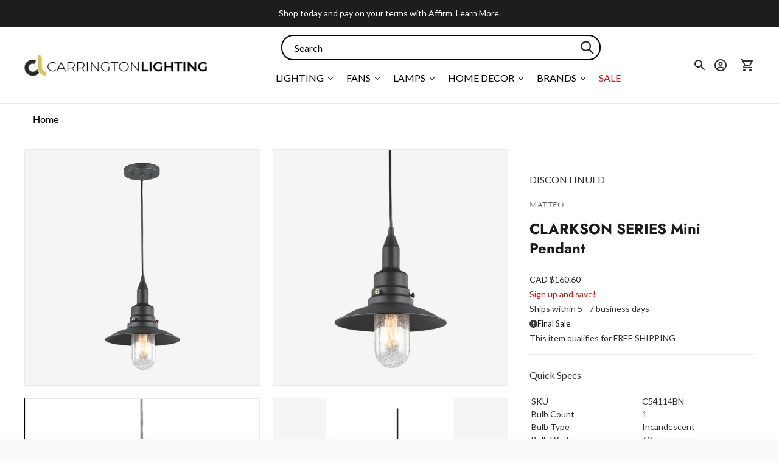

--- FILE ---
content_type: text/javascript; charset=utf-8
request_url: https://carringtonlighting.com/products/matteo-clarkson-series-pendant-c54114.js
body_size: 904
content:
{"id":6556732784699,"title":"CLARKSON SERIES Mini Pendant","handle":"matteo-clarkson-series-pendant-c54114","description":"\u003cp\u003eOur Clarkson Series preserves the functional shade design with an updated finish for a refreshing look on a vintage pendant with metal grids to protect the bulb or a seeded glass, these create a complete industrial style. *LIGHTBULBS NOT INCLUDED\u003c\/p\u003e","published_at":"2021-03-31T20:14:50-06:00","created_at":"2021-03-31T20:14:51-06:00","vendor":"Matteo","type":"Mini Pendants","tags":["ada:No","bulb_type:Incandescent","ceiling-lights","dark_sky:No","dimmable:No","energy_star:No","family:CLARKSON SERIES","finish:Black","finish:Brushed Silver","productType:Mini Pendants","status:Active","wet_rated:No"],"price":14960,"price_min":14960,"price_max":16060,"available":false,"price_varies":true,"compare_at_price":null,"compare_at_price_min":0,"compare_at_price_max":0,"compare_at_price_varies":false,"variants":[{"id":39319014473787,"title":"Brushed Nickel","option1":"Brushed Nickel","option2":null,"option3":null,"sku":"C54114BN","requires_shipping":true,"taxable":true,"featured_image":{"id":28041403269179,"product_id":6556732784699,"position":3,"created_at":"2021-03-31T22:38:49-06:00","updated_at":"2022-01-19T18:18:04-07:00","alt":"CLARKSON SERIES Pendant Brushed Nickel","width":1117,"height":1117,"src":"https:\/\/cdn.shopify.com\/s\/files\/1\/0258\/1708\/8059\/products\/C54114BN.png?v=1642641484","variant_ids":[39319014473787]},"available":false,"name":"CLARKSON SERIES Mini Pendant - Brushed Nickel","public_title":"Brushed Nickel","options":["Brushed Nickel"],"price":16060,"weight":4,"compare_at_price":null,"inventory_management":"shopify","barcode":"754495927235","featured_media":{"alt":"CLARKSON SERIES Pendant Brushed Nickel","id":20295409795131,"position":3,"preview_image":{"aspect_ratio":1.0,"height":1117,"width":1117,"src":"https:\/\/cdn.shopify.com\/s\/files\/1\/0258\/1708\/8059\/products\/C54114BN.png?v=1642641484"}},"quantity_rule":{"min":1,"max":null,"increment":1},"quantity_price_breaks":[],"requires_selling_plan":false,"selling_plan_allocations":[]},{"id":39319014506555,"title":"Matte Black","option1":"Matte Black","option2":null,"option3":null,"sku":"C54114MB","requires_shipping":true,"taxable":true,"featured_image":{"id":28320664158267,"product_id":6556732784699,"position":1,"created_at":"2021-06-13T09:27:22-06:00","updated_at":"2021-07-16T14:48:45-06:00","alt":null,"width":800,"height":800,"src":"https:\/\/cdn.shopify.com\/s\/files\/1\/0258\/1708\/8059\/products\/C54114MB_Canopy.png?v=1626468525","variant_ids":[39319014506555]},"available":false,"name":"CLARKSON SERIES Mini Pendant - Matte Black","public_title":"Matte Black","options":["Matte Black"],"price":14960,"weight":4,"compare_at_price":null,"inventory_management":"shopify","barcode":"754495927242","featured_media":{"alt":null,"id":20577182384187,"position":1,"preview_image":{"aspect_ratio":1.0,"height":800,"width":800,"src":"https:\/\/cdn.shopify.com\/s\/files\/1\/0258\/1708\/8059\/products\/C54114MB_Canopy.png?v=1626468525"}},"quantity_rule":{"min":1,"max":null,"increment":1},"quantity_price_breaks":[],"requires_selling_plan":false,"selling_plan_allocations":[]}],"images":["\/\/cdn.shopify.com\/s\/files\/1\/0258\/1708\/8059\/products\/C54114MB_Canopy.png?v=1626468525","\/\/cdn.shopify.com\/s\/files\/1\/0258\/1708\/8059\/products\/C54114MB_461x800_cadc5342-4e31-42b6-aa64-7ad5ec303eb0.png?v=1626468525","\/\/cdn.shopify.com\/s\/files\/1\/0258\/1708\/8059\/products\/C54114BN.png?v=1642641484","\/\/cdn.shopify.com\/s\/files\/1\/0258\/1708\/8059\/products\/C54114_ld.png?v=1623997320"],"featured_image":"\/\/cdn.shopify.com\/s\/files\/1\/0258\/1708\/8059\/products\/C54114MB_Canopy.png?v=1626468525","options":[{"name":"Finish","position":1,"values":["Brushed Nickel","Matte Black"]}],"url":"\/products\/matteo-clarkson-series-pendant-c54114","media":[{"alt":null,"id":20577182384187,"position":1,"preview_image":{"aspect_ratio":1.0,"height":800,"width":800,"src":"https:\/\/cdn.shopify.com\/s\/files\/1\/0258\/1708\/8059\/products\/C54114MB_Canopy.png?v=1626468525"},"aspect_ratio":1.0,"height":800,"media_type":"image","src":"https:\/\/cdn.shopify.com\/s\/files\/1\/0258\/1708\/8059\/products\/C54114MB_Canopy.png?v=1626468525","width":800},{"alt":null,"id":20577182416955,"position":2,"preview_image":{"aspect_ratio":1.0,"height":800,"width":800,"src":"https:\/\/cdn.shopify.com\/s\/files\/1\/0258\/1708\/8059\/products\/C54114MB_461x800_cadc5342-4e31-42b6-aa64-7ad5ec303eb0.png?v=1626468525"},"aspect_ratio":1.0,"height":800,"media_type":"image","src":"https:\/\/cdn.shopify.com\/s\/files\/1\/0258\/1708\/8059\/products\/C54114MB_461x800_cadc5342-4e31-42b6-aa64-7ad5ec303eb0.png?v=1626468525","width":800},{"alt":"CLARKSON SERIES Pendant Brushed Nickel","id":20295409795131,"position":3,"preview_image":{"aspect_ratio":1.0,"height":1117,"width":1117,"src":"https:\/\/cdn.shopify.com\/s\/files\/1\/0258\/1708\/8059\/products\/C54114BN.png?v=1642641484"},"aspect_ratio":1.0,"height":1117,"media_type":"image","src":"https:\/\/cdn.shopify.com\/s\/files\/1\/0258\/1708\/8059\/products\/C54114BN.png?v=1642641484","width":1117},{"alt":null,"id":20577182351419,"position":4,"preview_image":{"aspect_ratio":1.0,"height":388,"width":388,"src":"https:\/\/cdn.shopify.com\/s\/files\/1\/0258\/1708\/8059\/products\/C54114_ld.png?v=1623997320"},"aspect_ratio":1.0,"height":388,"media_type":"image","src":"https:\/\/cdn.shopify.com\/s\/files\/1\/0258\/1708\/8059\/products\/C54114_ld.png?v=1623997320","width":388}],"requires_selling_plan":false,"selling_plan_groups":[]}